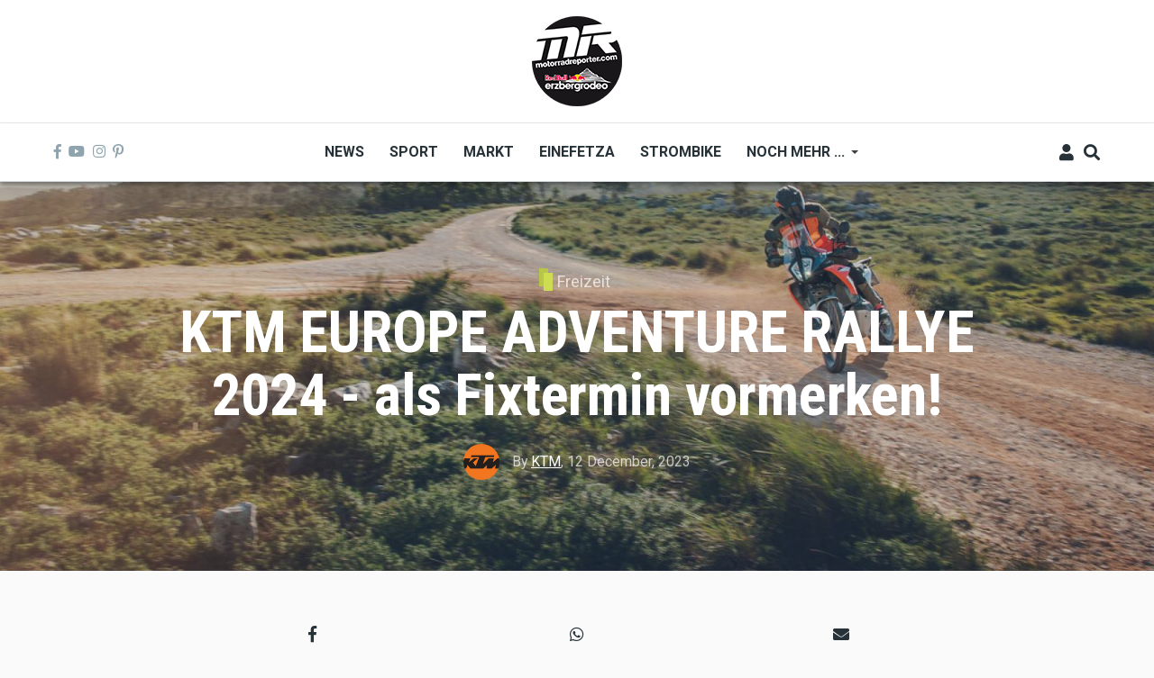

--- FILE ---
content_type: text/html; charset=UTF-8
request_url: https://www.motorradreporter.com/artikel/ktm-europe-adventure-rallye-2024-als-fixtermin-vormerken
body_size: 16131
content:
<!DOCTYPE html>
<html lang="en" dir="ltr" prefix="content: http://purl.org/rss/1.0/modules/content/  dc: http://purl.org/dc/terms/  foaf: http://xmlns.com/foaf/0.1/  og: http://ogp.me/ns#  rdfs: http://www.w3.org/2000/01/rdf-schema#  schema: http://schema.org/  sioc: http://rdfs.org/sioc/ns#  sioct: http://rdfs.org/sioc/types#  skos: http://www.w3.org/2004/02/skos/core#  xsd: http://www.w3.org/2001/XMLSchema# ">
  <head>
    <meta charset="utf-8" />
<script async src="https://www.googletagmanager.com/gtag/js?id=UA-10082244-1"></script>
<script>window.dataLayer = window.dataLayer || [];function gtag(){dataLayer.push(arguments)};gtag("js", new Date());gtag("set", "developer_id.dMDhkMT", true);gtag("config", "UA-10082244-1", {"groups":"default","anonymize_ip":true,"page_placeholder":"PLACEHOLDER_page_path","allow_ad_personalization_signals":false});</script>
<meta name="description" content="Merke dir diesen Termin vor, denn bei dieser Veranstaltung willst du als Biker auf jeden Fall dabei sein." />
<meta name="keywords" content="ktm,european ktm adventure rallye" />
<meta name="robots" content="index, follow" />
<link rel="image_src" href="/sites/default/files/2023-12/Adventure%20Rally%20Portugal%202024.jpg" />
<meta property="og:site_name" content="Motorradreporter" />
<meta property="og:type" content="article" />
<meta property="og:url" content="https://www.motorradreporter.com/artikel/ktm-europe-adventure-rallye-2024-als-fixtermin-vormerken" />
<meta property="og:title" content="KTM EUROPE ADVENTURE RALLYE 2024 - als Fixtermin vormerken!" />
<meta property="og:description" content="Merke dir diesen Termin vor, denn bei dieser Veranstaltung willst du als Biker auf jeden Fall dabei sein." />
<meta property="og:image" content="https://www.motorradreporter.com/sites/default/files/styles/og_image/public/2023-12/Adventure%20Rally%20Portugal%202024.jpg?h=6ffbc7a9&amp;itok=a3U6S6YP" />
<meta name="twitter:card" content="summary_large_image" />
<meta name="twitter:title" content="KTM EUROPE ADVENTURE RALLYE 2024 - als Fixtermin vormerken!" />
<meta name="twitter:description" content="Merke dir diesen Termin vor, denn bei dieser Veranstaltung willst du als Biker auf jeden Fall dabei sein." />
<meta name="twitter:image" content="https://www.motorradreporter.com/sites/default/files/styles/og_image/public/2023-12/Adventure%20Rally%20Portugal%202024.jpg?h=6ffbc7a9&amp;itok=a3U6S6YP" />
<meta name="Generator" content="Drupal 10 (https://www.drupal.org); Commerce 2" />
<meta name="MobileOptimized" content="width" />
<meta name="HandheldFriendly" content="true" />
<meta name="viewport" content="width=device-width, initial-scale=1, shrink-to-fit=no" />
<meta http-equiv="X-UA-Compatible" content="IE=Edge" />
<link rel="icon" href="/sites/default/files/favicon_0.ico" type="image/vnd.microsoft.icon" />
<link rel="canonical" href="https://www.motorradreporter.com/artikel/ktm-europe-adventure-rallye-2024-als-fixtermin-vormerken" />
<link rel="shortlink" href="https://www.motorradreporter.com/node/21385" />

    <title>KTM EUROPE ADVENTURE RALLYE 2024 - als Fixtermin vormerken! | Motorradreporter</title>
    <link rel="stylesheet" media="all" href="/libraries/drupal-superfish/css/superfish.css?t79wsj" />
<link rel="stylesheet" media="all" href="/themes/contrib/stable/css/core/components/progress.module.css?t79wsj" />
<link rel="stylesheet" media="all" href="/themes/contrib/stable/css/core/components/ajax-progress.module.css?t79wsj" />
<link rel="stylesheet" media="all" href="/themes/contrib/stable/css/system/components/align.module.css?t79wsj" />
<link rel="stylesheet" media="all" href="/themes/contrib/stable/css/system/components/fieldgroup.module.css?t79wsj" />
<link rel="stylesheet" media="all" href="/themes/contrib/stable/css/system/components/container-inline.module.css?t79wsj" />
<link rel="stylesheet" media="all" href="/themes/contrib/stable/css/system/components/clearfix.module.css?t79wsj" />
<link rel="stylesheet" media="all" href="/themes/contrib/stable/css/system/components/details.module.css?t79wsj" />
<link rel="stylesheet" media="all" href="/themes/contrib/stable/css/system/components/hidden.module.css?t79wsj" />
<link rel="stylesheet" media="all" href="/themes/contrib/stable/css/system/components/item-list.module.css?t79wsj" />
<link rel="stylesheet" media="all" href="/themes/contrib/stable/css/system/components/js.module.css?t79wsj" />
<link rel="stylesheet" media="all" href="/themes/contrib/stable/css/system/components/nowrap.module.css?t79wsj" />
<link rel="stylesheet" media="all" href="/themes/contrib/stable/css/system/components/position-container.module.css?t79wsj" />
<link rel="stylesheet" media="all" href="/themes/contrib/stable/css/system/components/reset-appearance.module.css?t79wsj" />
<link rel="stylesheet" media="all" href="/themes/contrib/stable/css/system/components/resize.module.css?t79wsj" />
<link rel="stylesheet" media="all" href="/themes/contrib/stable/css/system/components/system-status-counter.css?t79wsj" />
<link rel="stylesheet" media="all" href="/themes/contrib/stable/css/system/components/system-status-report-counters.css?t79wsj" />
<link rel="stylesheet" media="all" href="/themes/contrib/stable/css/system/components/system-status-report-general-info.css?t79wsj" />
<link rel="stylesheet" media="all" href="/themes/contrib/stable/css/system/components/tablesort.module.css?t79wsj" />
<link rel="stylesheet" media="all" href="/themes/contrib/stable/css/filter/filter.caption.css?t79wsj" />
<link rel="stylesheet" media="all" href="/modules/contrib/poll/css/poll.base.css?t79wsj" />
<link rel="stylesheet" media="all" href="/modules/contrib/poll/css/poll.theme.css?t79wsj" />
<link rel="stylesheet" media="all" href="/modules/contrib/video_embed_field/css/video_embed_field.responsive-video.css?t79wsj" />
<link rel="stylesheet" media="all" href="/themes/contrib/stable/css/views/views.module.css?t79wsj" />
<link rel="stylesheet" media="all" href="/modules/contrib/extlink/css/extlink.css?t79wsj" />
<link rel="stylesheet" media="all" href="/modules/contrib/paragraphs/css/paragraphs.unpublished.css?t79wsj" />
<link rel="stylesheet" media="all" href="/modules/custom/themag_layouts/assets/css/section.css?t79wsj" />
<link rel="stylesheet" media="all" href="/modules/custom/themag_layouts/assets/css/onecol-section.css?t79wsj" />
<link rel="stylesheet" media="all" href="/modules/custom/themag_layouts/assets/css/layout-builder.css?t79wsj" />
<link rel="stylesheet" media="all" href="/themes/contrib/stable/css/core/assets/vendor/normalize-css/normalize.css?t79wsj" />
<link rel="stylesheet" media="all" href="/themes/contrib/stable/css/core/normalize-fixes.css?t79wsj" />
<link rel="stylesheet" media="all" href="https://use.fontawesome.com/releases/v5.7.1/css/all.css" />
<link rel="stylesheet" media="all" href="https://use.fontawesome.com/releases/v5.7.1/css/v4-shims.css" />
<link rel="stylesheet" media="all" href="https://fonts.googleapis.com/css?family=Roboto+Condensed:300,400,700|Roboto:300,300i,400,400i,500,500i,700,700i,900&amp;amp;subset=cyrillic,greek" />
<link rel="stylesheet" media="all" href="/themes/contrib/classy/css/components/action-links.css?t79wsj" />
<link rel="stylesheet" media="all" href="/themes/contrib/classy/css/components/collapse-processed.css?t79wsj" />
<link rel="stylesheet" media="all" href="/themes/contrib/classy/css/components/container-inline.css?t79wsj" />
<link rel="stylesheet" media="all" href="/themes/contrib/classy/css/components/form.css?t79wsj" />
<link rel="stylesheet" media="all" href="/themes/contrib/classy/css/components/inline-form.css?t79wsj" />
<link rel="stylesheet" media="all" href="/themes/contrib/classy/css/components/tabledrag.css?t79wsj" />
<link rel="stylesheet" media="all" href="/themes/contrib/classy/css/components/tableselect.css?t79wsj" />
<link rel="stylesheet" media="all" href="/themes/contrib/classy/css/components/tablesort.css?t79wsj" />
<link rel="stylesheet" media="all" href="/themes/contrib/classy/css/components/ui-dialog.css?t79wsj" />
<link rel="stylesheet" media="all" href="/themes/contrib/classy/css/components/progress.css?t79wsj" />
<link rel="stylesheet" media="all" href="/themes/custom/themag/assets/css/themag.css?t79wsj" />
<link rel="stylesheet" media="all" href="/themes/custom/themag_st/assets/css/subtheme.css?t79wsj" />

    

    
  </head>
  <body class="path-node page-node-type-mg-article">
  
          <a href="#main-content" class="visually-hidden focusable skip-link">
      Skip to main content
    </a>

        <div id="top"></div>

    
      <div class="dialog-off-canvas-main-canvas" data-off-canvas-main-canvas>
    <div class="layout-builder-powered-page">
  <div class="header-container header-container--header-b js-page-header">
      
<header class="header header--header-b">

  <div class="header__container-wrapper--header__top">
    <div class="header__container header__container--boxed">
      <div class="header__top d-none d-lg-flex justify-content-center">
          <div class="region region-logo">
    
<div id="block-themag-st-sitebranding-3" class="block block--system block--region-logo block--system-branding-block">
  
      
        <a href="/index.php/" rel="home" class="site-logo">
      <img src="/sites/default/files/thumbnail_MR_RBE_logo%282024%29_100x100.png" alt="Home" />
    </a>
      </div>

  </div>

      </div>
    </div>
  </div>

  <div class="header__container-wrapper--header__main js-sticky-header-element">
    <div class="header__container header__container--boxed">
      <div class="header__main">
        <div class="header__main__left">
          <div class="d-lg-none">
              <div class="region region-logo">
    
<div id="block-themag-st-sitebranding-3" class="block block--system block--region-logo block--system-branding-block">
  
      
        <a href="/index.php/" rel="home" class="site-logo">
      <img src="/sites/default/files/thumbnail_MR_RBE_logo%282024%29_100x100.png" alt="Home" />
    </a>
      </div>

  </div>

          </div>
          <div class="d-none d-lg-block">
            
<div class="header__social-menu">
      <a href="https://www.facebook.com/motorradreporter" target="_blank">
      <i class="fab fa-facebook-f"></i>
          </a>
      <a href="https://www.youtube.com/motorradreporter" target="_blank">
      <i class="fab fa-youtube"></i>
          </a>
      <a href="https://www.instagram.com/motorradreporter/" target="_blank">
      <i class="fab fa-instagram"></i>
          </a>
      <a href="https://www.pinterest.com/" target="_blank">
      <i class="fab fa-pinterest-p"></i>
          </a>
  </div>          </div>
        </div>
        <div class="header__main__middle d-none d-lg-block">
            <div class="region region-header-primary-menu">
    
<div id="block-themag-st-mainnavigation-2" class="block block--superfish block--region-header-primary-menu block--superfish:main">
  
      
      <div class="block__content">
<ul id="superfish-main" class="menu sf-menu sf-main sf-horizontal sf-style-none" role="menu" aria-label="Menu">
  

  
  <li id="main-menu-link-content966ae10c-acae-4fb2-b225-9632c8136252" class="sf-depth-1 sf-no-children sf-first" role="none">
    
          <a href="/" title="Neuigkeiten 2020" class="sf-depth-1" role="menuitem">News</a>
    
    
    
    
      </li>


  
  <li id="main-menu-link-content8bede56c-75a8-4154-b1e4-bddac4624914" class="sf-depth-1 sf-no-children" role="none">
    
          <a href="/sport" title="Sportliche Brisanz" class="sf-depth-1" role="menuitem">Sport</a>
    
    
    
    
      </li>


  
  <li id="main-menu-link-contentb5361f31-8519-4576-ab87-a28f15943955" class="sf-depth-1 sf-no-children" role="none">
    
          <a href="/markt" title="Motorradmarkt" class="sf-depth-1" role="menuitem">Markt</a>
    
    
    
    
      </li>


  
  <li id="main-menu-link-contentca70b166-6824-4ea1-bd9a-413086362826" class="sf-depth-1 sf-no-children" role="none">
    
          <a href="/einefetza" title="25 Jahre einefetzen" class="sf-depth-1" role="menuitem">Einefetza</a>
    
    
    
    
      </li>


  
  <li id="main-menu-link-content63480a36-7589-4901-a261-cbf6f7cb78af" class="sf-depth-1 sf-no-children" role="none">
    
          <a href="/strombike" title="Klimafreundlich ?" class="sf-depth-1" role="menuitem">Strombike</a>
    
    
    
    
      </li>


            
  <li id="main-menu-link-content609a3e8f-55ee-45ef-9f85-90952e12163c" class="sf-depth-1 menuparent" role="none">
    
          <a href="/" class="sf-depth-1 menuparent" role="menuitem" aria-haspopup="true" aria-expanded="false">Noch mehr ...</a>
    
    
    
              <ul role="menu">
      
      

  
  <li id="main-menu-link-content2bf841b0-1ed2-4caf-a6d4-385cf088c323" class="sf-depth-2 sf-no-children sf-first" role="none">
    
          <a href="/fotoreport" class="sf-depth-2" role="menuitem">Fotoreport</a>
    
    
    
    
      </li>


  
  <li id="main-menu-link-content0ba58b85-17a0-4516-b42e-c3ad29f4447b" class="sf-depth-2 sf-no-children" role="none">
    
          <a href="/szene" class="sf-depth-2" role="menuitem">Szene</a>
    
    
    
    
      </li>


  
  <li id="main-menu-link-contentb944a6c8-e15b-4b8a-b24a-6d4d342c1e34" class="sf-depth-2 sf-no-children" role="none">
    
          <a href="/redbullerzbergrodeo" title="Red Bull Erzbergrodeo" class="sf-depth-2" role="menuitem">Red Bull Erzbergrodeo</a>
    
    
    
    
      </li>


  
  <li id="main-menu-link-content6a4e98e1-5158-4842-ba76-f560dcac7e47" class="sf-depth-2 sf-no-children" role="none">
    
          <a href="/safebike" class="sf-depth-2" role="menuitem">Safebike</a>
    
    
    
    
      </li>


  
  <li id="main-menu-link-content8ace3bae-bcd4-4076-a520-adae39093f2d" class="sf-depth-2 sf-no-children" role="none">
    
          <a href="/freizeit" class="sf-depth-2" role="menuitem">Freizeit</a>
    
    
    
    
      </li>


  
  <li id="main-menu-link-content961c9d74-6192-49de-b8ba-711693477f71" class="sf-depth-2 sf-no-children sf-last" role="none">
    
          <a href="/auto" title="4x4" class="sf-depth-2" role="menuitem">Auto</a>
    
    
    
    
      </li>



              </ul>
      
    
    
      </li>


</ul>
</div>
  </div>

  </div>

        </div>
        <div class="header__main_right">
          
<div class="header__user-nav">
  <div class="d-flex">
          <div class="header__toggleable-account-menu">
  <button class="header__toggleable-button js-toggle-account-menu">
    <i class="fas fa-user"></i>
  </button>
  
              <ul class="menu">
                    <li class="menu-item">
        <a href="/user/login" data-drupal-link-system-path="user/login">Log in</a>
              </li>
        </ul>
  


</div>    
          <button class="header__toggleable-button js-toggle-search">
        <i class="fas fa-search"></i>
      </button>
    
      </div>

  <button class="header__toggleable-button toggle-offcanvas-sidebar js-toggle-offcanvas-sidebar">
    <i class="fas fa-bars"></i>
  </button>
</div>
        </div>
      </div>
    </div>
      

  <div class="region region-search">
    <div class="container">
      <div class="row">
        <div class="col-12">

<div class="search-block-form block block--search block--region-search block--search-form-block block-search" data-drupal-selector="search-block-form" id="block-themag-st-searchform-4" role="search">
  
    
      <div class="block-content"><form action="/index.php/search/node" method="get" id="search-block-form" accept-charset="UTF-8">
  <div class="js-form-item form-item js-form-type-search form-type-search js-form-item-keys form-item-keys form-no-label">
      <label for="edit-keys" class="visually-hidden">Search</label>
        <input title="Enter the terms you wish to search for." placeholder="Suchbegriff eingeben" data-drupal-selector="edit-keys" type="search" id="edit-keys" name="keys" value="" size="15" maxlength="128" class="form-search" />

        </div>
<div data-drupal-selector="edit-actions" class="form-actions js-form-wrapper form-wrapper" id="edit-actions"><input data-drupal-selector="edit-submit" type="submit" id="edit-submit" value="Suchen" class="button js-form-submit form-submit" />
</div>

</form>
</div>
  </div>
</div>
      </div>
    </div>
  </div>


    </div>

</header>
  </div>
    

  <div class="region region--offcanvas-sidebar">
    <div id="offcanvas-sidebar" class="sidr" style="display: none;">
      <nav role="navigation" aria-labelledby="block-themag-st-mainnavigation-3-menu" id="block-themag-st-mainnavigation-3" class="block block--system block--region-offcanvas-sidebar block--system-menu-block:main block-menu navigation menu--main">
            
  <h2 class="block__title visually-hidden" id="block-themag-st-mainnavigation-3-menu">Main navigation</h2>
  

        
              <ul class="menu">
                    <li class="menu-item">
        <a href="/index.php/" title="Neuigkeiten 2020" data-drupal-link-system-path="&lt;front&gt;">News</a>
              </li>
                <li class="menu-item">
        <a href="/index.php/sport" title="Sportliche Brisanz" data-drupal-link-system-path="taxonomy/term/3">Sport</a>
              </li>
                <li class="menu-item">
        <a href="/index.php/markt" title="Motorradmarkt" data-drupal-link-system-path="taxonomy/term/5">Markt</a>
              </li>
                <li class="menu-item">
        <a href="/index.php/einefetza" title="25 Jahre einefetzen" data-drupal-link-system-path="taxonomy/term/7">Einefetza</a>
              </li>
                <li class="menu-item">
        <a href="/index.php/strombike" title="Klimafreundlich ?" data-drupal-link-system-path="taxonomy/term/24">Strombike</a>
              </li>
                <li class="menu-item menu-item--expanded">
        <a href="/index.php/" data-drupal-link-system-path="&lt;front&gt;">Noch mehr ...</a>
                                <ul class="menu">
                    <li class="menu-item">
        <a href="/index.php/fotoreport">Fotoreport</a>
              </li>
                <li class="menu-item">
        <a href="/index.php/szene">Szene</a>
              </li>
                <li class="menu-item">
        <a href="/index.php/redbullerzbergrodeo" title="Red Bull Erzbergrodeo">Red Bull Erzbergrodeo</a>
              </li>
                <li class="menu-item">
        <a href="/index.php/safebike">Safebike</a>
              </li>
                <li class="menu-item">
        <a href="/index.php/freizeit">Freizeit</a>
              </li>
                <li class="menu-item">
        <a href="/index.php/auto" title="4x4">Auto</a>
              </li>
        </ul>
  
              </li>
        </ul>
  


  </nav>

    </div>
  </div>
  <div class="offcanvas-sidebar-overlay"></div>


    
      <div class="region region-content">
    <div data-drupal-messages-fallback class="hidden"></div>
<div id="block-themag-st-content" class="block block--system block--region-content block--system-main-block">
  
      
      <div class="block__content">

  <div  class="themag-layout themag-layout--onecol-section themag-layout--onecol-section--12 themag-layout--my-default">
    <div  class="container-full">
      <div  class="row no-gutters">
                  <div  class="themag-layout__region themag-layout__region--first">
            <div>
<div class="views-element-container block block--views block--views-block:mg-article-headers-block-2">
  
      
      <div class="block__content"><div><div class="view view-mg-article-headers view-id-mg_article_headers view-display-id-block_2 js-view-dom-id-d0fca5f1a65eb7776a0a78cd447b2e23752b59b9e08f0a9beafd4b9323eb76d2">
  
    
      
      <div class="view-content">
          <div class="views-row"><header class="article-header article-header--layout-2" data-parallax="scroll" data-image-src="/sites/default/files/styles/large_wide_image/public/2023-12/Adventure%20Rally%20Portugal%202024.jpg?h=6ffbc7a9&amp;itok=_Y4tM_jb" data-height="60vh">
  <div class="article-header__content">

    <div class="article-header__channel">
      <div class="channel channel--white">
        <div class="channel__icon" data-background data-color="rgb(205,220,80)"></div>
        <div class="channel__label"><a href="/freizeit" hreflang="en">Freizeit</a></div>
      </div>
    </div>

    <div class="article-header__title">
      <h1 class="article-title article-title--large article-title--white">KTM EUROPE ADVENTURE RALLYE 2024 - als Fixtermin vormerken!</h1>
    </div>

    <div class="article-header__meta">
      <div class="byline byline--white">
        <div class="byline__author-picture">
            <a href="/user/11307" hreflang="en"><img loading="lazy" src="/sites/default/files/styles/mg_user_profile_picture_thumbnail/public/pictures/2018-05/Ktm-logo.jpg?h=a955cd85&amp;itok=cckM4QtU" width="300" height="300" alt="" typeof="Image" class="img-fluid" />

</a>

        </div>
        <div>
          By <span class="byline__author-name"><a title="View user profile." href="/user/11307" lang="" about="/user/11307" typeof="Person" property="schema:name" datatype="" class="username">KTM</a></span>, <span class="byline__created-date"><time datetime="2023-12-12T16:50:57+01:00" class="datetime">12 December, 2023</time>
</span>
        </div>
      </div>
    </div>

  </div>
</header>
</div>

    </div>
  
          </div>
</div>
</div>
  </div>
</div>
          </div>
              </div>
    </div>
  </div>


  <div  class="themag-layout themag-layout--onecol-section themag-layout--onecol-section--9 themag-layout--my-default">
    <div  class="container">
      <div  class="row">
                  <div  class="themag-layout__region themag-layout__region--first">
            <div>
<div class="block block--shariff block--shariff-block">
  
      
      <div class="block__content"><div class="shariff"   data-services="[&quot;facebook&quot;,&quot;whatsapp&quot;,&quot;mail&quot;]" data-theme="grey" data-css="min" data-orientation="horizontal" data-mail-url="mailto:" data-button-style="icon" data-lang="en">
    
        
</div>
</div>
  </div>

<div class="block block--layout-builder block--field-block:node:mg-article:field-mg-paragraph">
  
      
      <div class="block__content">
      <div class="field field--name-field-mg-paragraph field--type-entity-reference-revisions field--label-hidden field__items">
              <div class="field__item">  <div class="paragraph paragraph--type--mg-parag-text-html paragraph--view-mode--default">
          
            <div class="clearfix text-formatted field field--name-field-mg-body field--type-text-long field--label-hidden field__item"><h2>Merke dir diesen Termin vor, denn bei dieser Veranstaltung willst du als Biker auf jeden Fall dabei sein.</h2>

<p></p><figure role="group" class="caption caption-img align-center">
<img alt="ktm" data-entity-type data-entity-uuid src="/sites/default/files/Daniele%20Alessandro/Adventure%20Rally%20Portugal%202024.jpg">
<figcaption>Adventure Rally Portugal 2024</figcaption>
</figure>


<p class="lead">Die KTM EUROPE ADVENTURE RALLYE 2024 wird vom 7. bis 10. Oktober an der Algarve in Portugal stattfinden, wo orangefarbene Abenteurer mit einer exklusiven Gruppe gleichgesinnter KTM-Fahrer die Reise des Jahres antreten werden.<br>
<br>
Aufgrund der extrem hohen Nachfrage von KTM ADVENTURE-Enthusiasten wird es im nächsten Jahr eine Aufstockung auf 250 Startplätze bei der KTM EUROPE ADVENTURE RALLY geben, die bereits zum siebten Mal in Europa stattfindet und fester Bestandteil des weltweiten KTM ADVENTURE RALLY-Kalenders 2024 ist.<br>
&nbsp;</p>
</div>
      
      </div>
</div>
              <div class="field__item">  <div class="paragraph paragraph--type--mg-parag-embedded-video paragraph--view-mode--default">
          
            <div class="field field--name-field-mg-video-embed field--type-video-embed-field field--label-hidden field__item"><div class="video-embed-field-provider-youtube video-embed-field-responsive-video"><iframe width="854" height="480" frameborder="0" allowfullscreen="allowfullscreen" referrerpolicy="strict-origin-when-cross-origin" src="https://www.youtube.com/embed/2hesUCYlixs?autoplay=1&amp;start=0&amp;rel=0&amp;mute=1"></iframe>
</div>
</div>
      
      </div>
</div>
              <div class="field__item">  <div class="paragraph paragraph--type--mg-parag-text-html paragraph--view-mode--default">
          
            <div class="clearfix text-formatted field field--name-field-mg-body field--type-text-long field--label-hidden field__item"><p>Nach der Ankunft zum Tech-Check und der Registrierung werden die Teilnehmer in den nächsten drei Tagen verschiedene Strecken erkunden, die sowohl für Anfänger als auch für erfahrene Radfahrer geeignet sind. Mit einer Mischung aus leichteren Strecken sowie mittelschweren und schweren Abschnitten für die extremeren Erfahrungen haben Sie auf einer Strecke von insgesamt rund 800 km die Wahl.  </p>

<p>In der malerischen Stadt Lagos gelegen, werden die Fahrer während der KTM EUROPE ADVENTURE RALLY 2024 die außergewöhnliche Küstenlandschaft mit ihren Stränden, sanften Hügeln, dichten Wäldern und bezaubernden Kleinstädten genießen können, in einem Gebiet, das sehr abgelegen ist, um den inneren Entdecker herauszufordern - entweder mit geführten Gruppen oder im "Rallye-Stil" mit GPS-Anweisungen.  </p>

<p>Die KTM Botschafter Chris Birch, Johnny Aubert und Giovanni Sala werden vor Ort sein und mit Rat und Tat zur Seite stehen, um das Beste aus den vier Tagen vor Ort zu machen. Fachkundige Unterstützung gibt es auch von der KTM Technik-Crew, die von den Verantwortlichen für die Entwicklung dieser Motorräder in der Forschung und Entwicklung über unsere Experten im Produktmanagement bis hin zu unseren Kundendienstmitarbeitern reicht, um sicherzustellen, dass sich die Orange Bleeders ungestört auf das aufregende Abenteuer konzentrieren können. </p>

<p><br>
Und auch die Kameradschaft abseits des Motorrads ist wichtig, denn die gehobenen Vier-Sterne-Unterkünfte sorgen für die wohlverdiente Erholung, um die nächsten Tage durchzustehen, ergänzt durch Abendessen, Musik und Unterhaltung, die die Kunst des Geschichtenerzählens in der Nacht anheizen. Außerdem gibt es Workshops zum Thema Reiten und Bike-Setup von Experten, die allen helfen werden, den nächsten Schritt in ihrem Abenteuer zu machen. KTM setzt auf Inklusion und ermutigt alle KTM ADVENTURE Modelle und Könnerstufen, gemeinsam in einer adrenalingeladenen Umgebung zu fahren, die für immer in Erinnerung bleiben wird.</p>

<p>Die KTM EUROPE ADVENTURE RALLY ist eine von sieben begehrten weltweiten Rallyes im Kalender 2024, begleitet von den spektakulären KTM ADVENTURE RALLY-Events 2024 in Australien, China, Neuseeland, Südafrika, den USA und im neuen Jahr erstmals auch in Südamerika.</p>

<p>Die Buchungen für die KTM EUROPE ADVENTURE RALLY 2024 in Lagos, Portugal, werden ab dem 30. Januar 2024 um 13:00 Uhr MEZ freigeschaltet, und du kannst dir deinen Platz sichern - wenn du schnell genug bist! Über das offizielle Online-Portal.</p>

<p><u>Das Wichtigste zur KTM EUROPE ADVENTURE RALLY 2024:</u></p>

<ul>
	<li>Geplant für den 7. bis 10. Oktober in Lagos, Portugal</li>
	<li>Limitiert auf 250 Plätze, buchbar ab 30. Januar 2024 ab 13:00 Uhr MEZ (solange der Vorrat reicht)</li>
	<li>Vier-Sterne-Unterkunft mit hohem Standard</li>
	<li>Von KTM-Mitarbeitern und -Botschaftern fachkundig ausgewählte Strecken mit täglichen Sonderprüfungen</li>
	<li>Teilnahme der KTM-Stars Chris Birch, Johnny Aubert und Giovanni Sala</li>
</ul>

<p><br>
Und wenn du noch mehr Inspiration suchst, um mit KTM in Abenteuerstimmung zu kommen, dann schau dir den Film von der Ausgabe 2022 in Frankreich an, indem du <a href="https://www.youtube.com/watch?v=pPtzbRT06qA">HIER</a> klickst.</p>
</div>
      
      </div>
</div>
          </div>
  </div>
  </div>

<div class="block block--layout-builder block--field-block:node:mg-article:field-mg-tags">
  
      
      <div class="block__content">
  <div class="field field--name-field-mg-tags field--type-entity-reference field--label-inline clearfix">
    <div class="field__label">Tags</div>
          <div class="field__items">
              <div class="field__item"><a href="/tag/ktm" hreflang="en">ktm</a></div>
          <div class="field__item"><a href="/tag/european-ktm-adventure-rallye" hreflang="en">european ktm adventure rallye</a></div>
              </div>
      </div>
</div>
  </div>
</div>
          </div>
              </div>
    </div>
  </div>


  <div  class="themag-layout themag-layout--onecol-section themag-layout--onecol-section--12 themag-layout--my-default">
    <div  class="container">
      <div  class="row">
                  <div  class="themag-layout__region themag-layout__region--first">
            <div>
<div class="views-element-container block block--views block--views-block:mg-related-content-by-term-block-1">
  
          <h2 class="block__title">
         <span class="title-text">More Freizeit</span>
      </h2>
      
      <div class="block__content"><div><div class="view view-mg-related-content-by-term view-id-mg_related_content_by_term view-display-id-block_1 js-view-dom-id-1923e0af965a415526a40433b861a2fb25080660335cdcf22a5da2259794936c">
  
    
      
      <div class="view-content">
      <div data-drupal-views-infinite-scroll-content-wrapper class="views-infinite-scroll-content-wrapper clearfix"><div class="list grid-md--2-columns grid-lg--3-columns">
  
  <ul>

          <li>
<article data-history-node-id="23394" about="/index.php/artikel/enduro-osttirol-prasentiert-erzbergcamp-part-xiii" class="teaser--item teaser--small-item teaser">

                <div class="teaser__media">
        <div class="position-relative">
                                    <div class="teaser__media-icons">
                <i class="fas fa-camera"></i>
              </div>
                                            <div class="image teaser__image">
              <a href="/index.php/artikel/enduro-osttirol-prasentiert-erzbergcamp-part-xiii">
                
            <div class="field field--name-field-mg-image field--type-image field--label-hidden field__item">    <picture>
                  <source srcset="/sites/default/files/styles/small_teaser_item/public/2025-12/0c2edb0a-881a-4600-a59f-935c83066a13.jpg?h=4521fff0&amp;itok=F1yYmzhr 1x" media="all and (min-width: 768px)" type="image/jpeg" width="170" height="170"/>
              <source srcset="/sites/default/files/styles/small_teaser_item_mobile/public/2025-12/0c2edb0a-881a-4600-a59f-935c83066a13.jpg?h=4521fff0&amp;itok=YlRgM_8i 1x" type="image/jpeg" width="120" height="120"/>
                  <img loading="eager" width="170" height="170" src="/sites/default/files/styles/small_teaser_item/public/2025-12/0c2edb0a-881a-4600-a59f-935c83066a13.jpg?h=4521fff0&amp;itok=F1yYmzhr" alt="Für 2026 steht der Termin fest: Am Wochenende des 4. und 5. Juli lädt Enduro Osttirol powered by Erzberggäng erneut zum inzwischen legendären Treffen am steirischen IRON GIANT ein." title="Für 2026 steht der Termin fest: Am Wochenende des 4. und 5. Juli lädt Enduro Osttirol powered by Erzberggäng erneut zum inzwischen legendären Treffen am steirischen IRON GIANT ein." typeof="foaf:Image" class="img-fluid" />

  </picture>

</div>
      
              </a>
            </div>
                  </div>
      </div>
      
      <div class="teaser__content">
                                        <header>
                                          <div class="channel teaser__channel">
                  



          

                    <div class="field field--name-field-mg-category field--type-entity-reference field--label-hidden field__item">
          <i style="background-color: #CDDC50;
              opacity: 1">
          </i>
          <a href="/index.php/freizeit" hreflang="en">Freizeit</a>
        </div>
            

                </div>
                                                    
              <h2 class="teaser__headline">
                <a href="/index.php/artikel/enduro-osttirol-prasentiert-erzbergcamp-part-xiii"><span class="field field--name-title field--type-string field--label-hidden">Enduro Osttirol präsentiert ERZBERGCAMP Part XIII</span>
</a>
              </h2>
              
                      </header>
        
                                                            <footer class="teaser__authored">
                                                      <span class="date">Dec 30 2025 - 2:03pm</span>
                                  
                                                      <span>,</span> <span class="author">by <span class="field field--name-uid field--type-entity-reference field--label-hidden"><a title="View user profile." href="/index.php/mrpresse" lang="" about="/index.php/mrpresse" typeof="schema:Person" property="schema:name" datatype="" class="username">MR Presse</a></span>
</span>
                                                </footer>
                              
                                          
                  
                  </div>
  </article>
</li>
          <li>
<article data-history-node-id="23388" about="/index.php/artikel/neujahrsenduro-hsv-burg-kreuzenstein" class="teaser--item teaser--small-item teaser">

                <div class="teaser__media">
        <div class="position-relative">
                                    <div class="teaser__media-icons">
                <i class="fas fa-camera"></i>
              </div>
                                            <div class="image teaser__image">
              <a href="/index.php/artikel/neujahrsenduro-hsv-burg-kreuzenstein">
                
            <div class="field field--name-field-mg-image field--type-image field--label-hidden field__item">    <picture>
                  <source srcset="/sites/default/files/styles/small_teaser_item/public/2025-12/generated-image.png?h=bf61b337&amp;itok=IYGhv-37 1x" media="all and (min-width: 768px)" type="image/png" width="170" height="170"/>
              <source srcset="/sites/default/files/styles/small_teaser_item_mobile/public/2025-12/generated-image.png?h=bf61b337&amp;itok=Bewt133- 1x" type="image/png" width="120" height="120"/>
                  <img loading="eager" width="170" height="170" src="/sites/default/files/styles/small_teaser_item/public/2025-12/generated-image.png?h=bf61b337&amp;itok=IYGhv-37" alt="Das legendäre Silvester-Enduro des Entouroshops findet wie üblich am 31. 12. ab 11:00 am Trainingsgelände des HSV Burg Kreuzenstein statt - Gästefahrer sind willkommen!" title="Das legendäre Silvester-Enduro des Entouroshops findet wie üblich am 31. 12. ab 11:00 am Trainingsgelände des HSV Burg Kreuzenstein statt - Gästefahrer sind willkommen!" typeof="foaf:Image" class="img-fluid" />

  </picture>

</div>
      
              </a>
            </div>
                  </div>
      </div>
      
      <div class="teaser__content">
                                        <header>
                                          <div class="channel teaser__channel">
                  



          

                    <div class="field field--name-field-mg-category field--type-entity-reference field--label-hidden field__item">
          <i style="background-color: #CDDC50;
              opacity: 1">
          </i>
          <a href="/index.php/freizeit" hreflang="en">Freizeit</a>
        </div>
            

                </div>
                                                    
              <h2 class="teaser__headline">
                <a href="/index.php/artikel/neujahrsenduro-hsv-burg-kreuzenstein"><span class="field field--name-title field--type-string field--label-hidden">Neujahrsenduro HSV Burg Kreuzenstein</span>
</a>
              </h2>
              
                      </header>
        
                                                            <footer class="teaser__authored">
                                                      <span class="date">Dec 28 2025 - 9:02am</span>
                                  
                                                      <span>,</span> <span class="author">by <span class="field field--name-uid field--type-entity-reference field--label-hidden"><a title="View user profile." href="/index.php/da" lang="" about="/index.php/da" typeof="schema:Person" property="schema:name" datatype="" class="username">Daniele Alessandro</a></span>
</span>
                                                </footer>
                              
                                          
                  
                  </div>
  </article>
</li>
          <li>
<article data-history-node-id="23389" about="/index.php/artikel/tet-slowenien-2025" class="teaser--item teaser--small-item teaser">

                <div class="teaser__media">
        <div class="position-relative">
                                    <div class="teaser__media-icons">
                <i class="fas fa-camera"></i>
              </div>
                                            <div class="image teaser__image">
              <a href="/index.php/artikel/tet-slowenien-2025">
                
            <div class="field field--name-field-mg-image field--type-image field--label-hidden field__item">    <picture>
                  <source srcset="/sites/default/files/styles/small_teaser_item/public/2025-12/IMG_9827%20Kopie.jpg?h=2f83cd36&amp;itok=FD80W9jT 1x" media="all and (min-width: 768px)" type="image/jpeg" width="170" height="170"/>
              <source srcset="/sites/default/files/styles/small_teaser_item_mobile/public/2025-12/IMG_9827%20Kopie.jpg?h=2f83cd36&amp;itok=R2VtiuLI 1x" type="image/jpeg" width="120" height="120"/>
                  <img loading="eager" width="170" height="170" src="/sites/default/files/styles/small_teaser_item/public/2025-12/IMG_9827%20Kopie.jpg?h=2f83cd36&amp;itok=FD80W9jT" alt="" typeof="foaf:Image" class="img-fluid" />

  </picture>

</div>
      
              </a>
            </div>
                  </div>
      </div>
      
      <div class="teaser__content">
                                        <header>
                                          <div class="channel teaser__channel">
                  



          

                    <div class="field field--name-field-mg-category field--type-entity-reference field--label-hidden field__item">
          <i style="background-color: #CDDC50;
              opacity: 1">
          </i>
          <a href="/index.php/freizeit" hreflang="en">Freizeit</a>
        </div>
            

                </div>
                                                    
              <h2 class="teaser__headline">
                <a href="/index.php/artikel/tet-slowenien-2025"><span class="field field--name-title field--type-string field--label-hidden">TET Slowenien 2025</span>
</a>
              </h2>
              
                      </header>
        
                                                            <footer class="teaser__authored">
                                                      <span class="date">Dec 27 2025 - 7:03pm</span>
                                  
                                                      <span>,</span> <span class="author">by <span class="field field--name-uid field--type-entity-reference field--label-hidden"><a title="View user profile." href="/index.php/cimplemoritz" lang="" about="/index.php/cimplemoritz" typeof="schema:Person" property="schema:name" datatype="" class="username">Cimple Moritz</a></span>
</span>
                                                </footer>
                              
                                          
                  
                  </div>
  </article>
</li>
          <li>
<article data-history-node-id="23367" about="/index.php/artikel/ktm-motohall-motorsporthelden-zum-anfassen" class="teaser--item teaser--small-item teaser">

                <div class="teaser__media">
        <div class="position-relative">
                                    <div class="teaser__media-icons">
                <i class="fas fa-camera"></i>
              </div>
                                            <div class="image teaser__image">
              <a href="/index.php/artikel/ktm-motohall-motorsporthelden-zum-anfassen">
                
            <div class="field field--name-field-mg-image field--type-image field--label-hidden field__item">    <picture>
                  <source srcset="/sites/default/files/styles/small_teaser_item/public/2025-12/Heroes%20Ebene%20KTM%20Motohall.jpg?h=51d1a7e2&amp;itok=XVeO0XqN 1x" media="all and (min-width: 768px)" type="image/jpeg" width="170" height="170"/>
              <source srcset="/sites/default/files/styles/small_teaser_item_mobile/public/2025-12/Heroes%20Ebene%20KTM%20Motohall.jpg?h=51d1a7e2&amp;itok=KMaDxNr3 1x" type="image/jpeg" width="120" height="120"/>
                  <img loading="eager" width="170" height="170" src="/sites/default/files/styles/small_teaser_item/public/2025-12/Heroes%20Ebene%20KTM%20Motohall.jpg?h=51d1a7e2&amp;itok=XVeO0XqN" alt="Zum Jahresbeginn 2026 wird die KTM Motohall wieder zur Bühne der internationalen KTM Racing Heroes. Hier treffen Fans auf ihre Helden, erleben exklusive Momente und tauchen ein in die Welt des Motorsports. Motorsportler, die man sonst nur im Fernsehen erlebt, geben sich die Klinke in die Hand – und als Besucher ist man mittendrin." title="Zum Jahresbeginn 2026 wird die KTM Motohall wieder zur Bühne der internationalen KTM Racing Heroes. " typeof="foaf:Image" class="img-fluid" />

  </picture>

</div>
      
              </a>
            </div>
                  </div>
      </div>
      
      <div class="teaser__content">
                                        <header>
                                          <div class="channel teaser__channel">
                  



          

                    <div class="field field--name-field-mg-category field--type-entity-reference field--label-hidden field__item">
          <i style="background-color: #CDDC50;
              opacity: 1">
          </i>
          <a href="/index.php/freizeit" hreflang="en">Freizeit</a>
        </div>
            

                </div>
                                                    
              <h2 class="teaser__headline">
                <a href="/index.php/artikel/ktm-motohall-motorsporthelden-zum-anfassen"><span class="field field--name-title field--type-string field--label-hidden">KTM Motohall - Motorsporthelden zum Anfassen</span>
</a>
              </h2>
              
                      </header>
        
                                                            <footer class="teaser__authored">
                                                      <span class="date">Dec 13 2025 - 1:56pm</span>
                                  
                                                      <span>,</span> <span class="author">by <span class="field field--name-uid field--type-entity-reference field--label-hidden"><a title="View user profile." href="/index.php/user/11307" lang="" about="/index.php/user/11307" typeof="schema:Person" property="schema:name" datatype="" class="username">KTM</a></span>
</span>
                                                </footer>
                              
                                          
                  
                  </div>
  </article>
</li>
          <li>
<article data-history-node-id="23358" about="/index.php/artikel/monterra-raid-2026" class="teaser--item teaser--small-item teaser">

                <div class="teaser__media">
        <div class="position-relative">
                                    <div class="teaser__media-icons">
                <i class="fas fa-camera"></i>
              </div>
                                            <div class="image teaser__image">
              <a href="/index.php/artikel/monterra-raid-2026">
                
            <div class="field field--name-field-mg-image field--type-image field--label-hidden field__item">    <picture>
                  <source srcset="/sites/default/files/styles/small_teaser_item/public/2025-12/Monterra-Web-1249-1024x683.jpg?h=199d8c1f&amp;itok=aCfxs7-m 1x" media="all and (min-width: 768px)" type="image/jpeg" width="170" height="170"/>
              <source srcset="/sites/default/files/styles/small_teaser_item_mobile/public/2025-12/Monterra-Web-1249-1024x683.jpg?h=199d8c1f&amp;itok=LICL_h7F 1x" type="image/jpeg" width="120" height="120"/>
                  <img loading="eager" width="170" height="170" src="/sites/default/files/styles/small_teaser_item/public/2025-12/Monterra-Web-1249-1024x683.jpg?h=199d8c1f&amp;itok=aCfxs7-m" alt="" typeof="foaf:Image" class="img-fluid" />

  </picture>

</div>
      
              </a>
            </div>
                  </div>
      </div>
      
      <div class="teaser__content">
                                        <header>
                                          <div class="channel teaser__channel">
                  



          

                    <div class="field field--name-field-mg-category field--type-entity-reference field--label-hidden field__item">
          <i style="background-color: #CDDC50;
              opacity: 1">
          </i>
          <a href="/index.php/freizeit" hreflang="en">Freizeit</a>
        </div>
            

                </div>
                                                    
              <h2 class="teaser__headline">
                <a href="/index.php/artikel/monterra-raid-2026"><span class="field field--name-title field--type-string field--label-hidden">MONTERRA RAID 2026</span>
</a>
              </h2>
              
                      </header>
        
                                                            <footer class="teaser__authored">
                                                      <span class="date">Dec 08 2025 - 2:33pm</span>
                                  
                                                      <span>,</span> <span class="author">by <span class="field field--name-uid field--type-entity-reference field--label-hidden"><a title="View user profile." href="/index.php/mr" lang="" about="/index.php/mr" typeof="schema:Person" property="schema:name" datatype="" class="username">Motorradreporter</a></span>
</span>
                                                </footer>
                              
                                          
                  
                  </div>
  </article>
</li>
          <li>
<article data-history-node-id="23350" about="/index.php/artikel/ktm-europe-adventure-rally-2026" class="teaser--item teaser--small-item teaser">

                <div class="teaser__media">
        <div class="position-relative">
                                    <div class="teaser__media-icons">
                <i class="fas fa-camera"></i>
              </div>
                                            <div class="image teaser__image">
              <a href="/index.php/artikel/ktm-europe-adventure-rally-2026">
                
            <div class="field field--name-field-mg-image field--type-image field--label-hidden field__item">    <picture>
                  <source srcset="/sites/default/files/styles/small_teaser_item/public/2025-12/2026%20KTM%20EUROPE%20ADVENTURE%20RALLY%20ITALY%20%281%29.jpg?h=c8979c99&amp;itok=16NSv0c8 1x" media="all and (min-width: 768px)" type="image/jpeg" width="170" height="170"/>
              <source srcset="/sites/default/files/styles/small_teaser_item_mobile/public/2025-12/2026%20KTM%20EUROPE%20ADVENTURE%20RALLY%20ITALY%20%281%29.jpg?h=c8979c99&amp;itok=MiuPhlO4 1x" type="image/jpeg" width="120" height="120"/>
                  <img loading="eager" width="170" height="170" src="/sites/default/files/styles/small_teaser_item/public/2025-12/2026%20KTM%20EUROPE%20ADVENTURE%20RALLY%20ITALY%20%281%29.jpg?h=c8979c99&amp;itok=16NSv0c8" alt="Die Termine und die Location der KTM EUROPE ADVENTURE RALLY 2026 stehen fest. Eines der unvergesslichsten Adventure-Erlebnisse für KTM-Fahrer findet vom 7. bis 11. September 2026 statt und führt durch die magische Landschaft Umbriens." title="Die Termine und die Location der KTM EUROPE ADVENTURE RALLY 2026 stehen fest. Eines der unvergesslichsten Adventure-Erlebnisse für KTM-Fahrer findet vom 7. bis 11. September 2026 statt und führt durch die magische Landschaft Umbriens." typeof="foaf:Image" class="img-fluid" />

  </picture>

</div>
      
              </a>
            </div>
                  </div>
      </div>
      
      <div class="teaser__content">
                                        <header>
                                          <div class="channel teaser__channel">
                  



          

                    <div class="field field--name-field-mg-category field--type-entity-reference field--label-hidden field__item">
          <i style="background-color: #CDDC50;
              opacity: 1">
          </i>
          <a href="/index.php/freizeit" hreflang="en">Freizeit</a>
        </div>
            

                </div>
                                                    
              <h2 class="teaser__headline">
                <a href="/index.php/artikel/ktm-europe-adventure-rally-2026"><span class="field field--name-title field--type-string field--label-hidden">KTM EUROPE ADVENTURE RALLY 2026 </span>
</a>
              </h2>
              
                      </header>
        
                                                            <footer class="teaser__authored">
                                                      <span class="date">Dec 04 2025 - 5:38pm</span>
                                  
                                                      <span>,</span> <span class="author">by <span class="field field--name-uid field--type-entity-reference field--label-hidden"><a title="View user profile." href="/index.php/user/11307" lang="" about="/index.php/user/11307" typeof="schema:Person" property="schema:name" datatype="" class="username">KTM</a></span>
</span>
                                                </footer>
                              
                                          
                  
                  </div>
  </article>
</li>
          <li>
<article data-history-node-id="23341" about="/index.php/artikel/terra-x-dream-termine-2026" class="teaser--item teaser--small-item teaser">

                <div class="teaser__media">
        <div class="position-relative">
                                <div class="image teaser__image">
              <a href="/index.php/artikel/terra-x-dream-termine-2026">
                
            <div class="field field--name-field-mg-image field--type-image field--label-hidden field__item">    <picture>
                  <source srcset="/sites/default/files/styles/small_teaser_item/public/2025-12/TerraXdream.jpg?h=73543ce9&amp;itok=M1wqQxOe 1x" media="all and (min-width: 768px)" type="image/jpeg" width="170" height="170"/>
              <source srcset="/sites/default/files/styles/small_teaser_item_mobile/public/2025-12/TerraXdream.jpg?h=73543ce9&amp;itok=mR165TAm 1x" type="image/jpeg" width="120" height="120"/>
                  <img loading="eager" width="170" height="170" src="/sites/default/files/styles/small_teaser_item/public/2025-12/TerraXdream.jpg?h=73543ce9&amp;itok=M1wqQxOe" alt="Vom kompletten Einsteiger bis zum Hard-Experten, von Big Enduro bis Hard Enduro und MX - Joe Lechner bietet ein echt breites Spektrum an Fahrmöglichkeiten." title="Vom kompletten Einsteiger bis zum Hard-Experten, von Big Enduro bis Hard Enduro und MX - Joe Lechner bietet ein echt breites Spektrum an Fahrmöglichkeiten." typeof="foaf:Image" class="img-fluid" />

  </picture>

</div>
      
              </a>
            </div>
                  </div>
      </div>
      
      <div class="teaser__content">
                                        <header>
                                          <div class="channel teaser__channel">
                  



          

                    <div class="field field--name-field-mg-category field--type-entity-reference field--label-hidden field__item">
          <i style="background-color: #CDDC50;
              opacity: 1">
          </i>
          <a href="/index.php/freizeit" hreflang="en">Freizeit</a>
        </div>
            

                </div>
                                                    
              <h2 class="teaser__headline">
                <a href="/index.php/artikel/terra-x-dream-termine-2026"><span class="field field--name-title field--type-string field--label-hidden">Terra X-Dream Termine 2026 </span>
</a>
              </h2>
              
                      </header>
        
                                                            <footer class="teaser__authored">
                                                      <span class="date">Dec 02 2025 - 9:50am</span>
                                  
                                                      <span>,</span> <span class="author">by <span class="field field--name-uid field--type-entity-reference field--label-hidden"><a title="View user profile." href="/index.php/da" lang="" about="/index.php/da" typeof="schema:Person" property="schema:name" datatype="" class="username">Daniele Alessandro</a></span>
</span>
                                                </footer>
                              
                                          
                  
                  </div>
  </article>
</li>
          <li>
<article data-history-node-id="23336" about="/index.php/artikel/coast-coast-enduro-expedition-durch-4-lander" class="teaser--item teaser--small-item teaser">

                <div class="teaser__media">
        <div class="position-relative">
                                    <div class="teaser__media-icons">
                <i class="fas fa-camera"></i>
              </div>
                                            <div class="image teaser__image">
              <a href="/index.php/artikel/coast-coast-enduro-expedition-durch-4-lander">
                
            <div class="field field--name-field-mg-image field--type-image field--label-hidden field__item">    <picture>
                  <source srcset="/sites/default/files/styles/small_teaser_item/public/2025-11/c2c_1.jpg?h=827069f2&amp;itok=cnRwNBR4 1x" media="all and (min-width: 768px)" type="image/jpeg" width="170" height="170"/>
              <source srcset="/sites/default/files/styles/small_teaser_item_mobile/public/2025-11/c2c_1.jpg?h=827069f2&amp;itok=pFxVjGZM 1x" type="image/jpeg" width="120" height="120"/>
                  <img loading="eager" width="170" height="170" src="/sites/default/files/styles/small_teaser_item/public/2025-11/c2c_1.jpg?h=827069f2&amp;itok=cnRwNBR4" alt="" typeof="foaf:Image" class="img-fluid" />

  </picture>

</div>
      
              </a>
            </div>
                  </div>
      </div>
      
      <div class="teaser__content">
                                        <header>
                                          <div class="channel teaser__channel">
                  



          

                    <div class="field field--name-field-mg-category field--type-entity-reference field--label-hidden field__item">
          <i style="background-color: #CDDC50;
              opacity: 1">
          </i>
          <a href="/index.php/freizeit" hreflang="en">Freizeit</a>
        </div>
            

                </div>
                                                    
              <h2 class="teaser__headline">
                <a href="/index.php/artikel/coast-coast-enduro-expedition-durch-4-lander"><span class="field field--name-title field--type-string field--label-hidden">Coast to Coast - Enduro Expedition durch 4 Länder</span>
</a>
              </h2>
              
                      </header>
        
                                                            <footer class="teaser__authored">
                                                      <span class="date">Nov 29 2025 - 9:48am</span>
                                  
                                                      <span>,</span> <span class="author">by <span class="field field--name-uid field--type-entity-reference field--label-hidden"><a title="View user profile." href="/index.php/mr" lang="" about="/index.php/mr" typeof="schema:Person" property="schema:name" datatype="" class="username">Motorradreporter</a></span>
</span>
                                                </footer>
                              
                                          
                  
                  </div>
  </article>
</li>
          <li>
<article data-history-node-id="23332" about="/index.php/artikel/bosnia-rally-2026" class="teaser--item teaser--small-item teaser">

                <div class="teaser__media">
        <div class="position-relative">
                                    <div class="teaser__media-icons">
                <i class="fas fa-camera"></i>
              </div>
                                            <div class="image teaser__image">
              <a href="/index.php/artikel/bosnia-rally-2026">
                
            <div class="field field--name-field-mg-image field--type-image field--label-hidden field__item">    <picture>
                  <source srcset="/sites/default/files/styles/small_teaser_item/public/2025-11/track.jpg?h=82f92a78&amp;itok=9i-DDqU6 1x" media="all and (min-width: 768px)" type="image/jpeg" width="170" height="170"/>
              <source srcset="/sites/default/files/styles/small_teaser_item_mobile/public/2025-11/track.jpg?h=82f92a78&amp;itok=AONQxhwD 1x" type="image/jpeg" width="120" height="120"/>
                  <img loading="eager" width="170" height="170" src="/sites/default/files/styles/small_teaser_item/public/2025-11/track.jpg?h=82f92a78&amp;itok=9i-DDqU6" alt="" typeof="foaf:Image" class="img-fluid" />

  </picture>

</div>
      
              </a>
            </div>
                  </div>
      </div>
      
      <div class="teaser__content">
                                        <header>
                                          <div class="channel teaser__channel">
                  



          

                    <div class="field field--name-field-mg-category field--type-entity-reference field--label-hidden field__item">
          <i style="background-color: #CDDC50;
              opacity: 1">
          </i>
          <a href="/index.php/freizeit" hreflang="en">Freizeit</a>
        </div>
            

                </div>
                                                    
              <h2 class="teaser__headline">
                <a href="/index.php/artikel/bosnia-rally-2026"><span class="field field--name-title field--type-string field--label-hidden">Bosnia Rally 2026</span>
</a>
              </h2>
              
                      </header>
        
                                                            <footer class="teaser__authored">
                                                      <span class="date">Nov 27 2025 - 5:55pm</span>
                                  
                                                      <span>,</span> <span class="author">by <span class="field field--name-uid field--type-entity-reference field--label-hidden"><a title="View user profile." href="/index.php/mr" lang="" about="/index.php/mr" typeof="schema:Person" property="schema:name" datatype="" class="username">Motorradreporter</a></span>
</span>
                                                </footer>
                              
                                          
                  
                  </div>
  </article>
</li>
          <li>
<article data-history-node-id="23314" about="/index.php/artikel/red-stag-trail-termine-2026" class="teaser--item teaser--small-item teaser">

                <div class="teaser__media">
        <div class="position-relative">
                                <div class="image teaser__image">
              <a href="/index.php/artikel/red-stag-trail-termine-2026">
                
            <div class="field field--name-field-mg-image field--type-image field--label-hidden field__item">    <picture>
                  <source srcset="/sites/default/files/styles/small_teaser_item/public/2025-11/fuernholzer_230909-C1-143-scaled.jpg?h=95574a0c&amp;itok=aggiSDud 1x" media="all and (min-width: 768px)" type="image/jpeg" width="170" height="170"/>
              <source srcset="/sites/default/files/styles/small_teaser_item_mobile/public/2025-11/fuernholzer_230909-C1-143-scaled.jpg?h=95574a0c&amp;itok=TXSQ3_Rr 1x" type="image/jpeg" width="120" height="120"/>
                  <img loading="eager" width="170" height="170" src="/sites/default/files/styles/small_teaser_item/public/2025-11/fuernholzer_230909-C1-143-scaled.jpg?h=95574a0c&amp;itok=aggiSDud" alt="" typeof="foaf:Image" class="img-fluid" />

  </picture>

</div>
      
              </a>
            </div>
                  </div>
      </div>
      
      <div class="teaser__content">
                                        <header>
                                          <div class="channel teaser__channel">
                  



          

                    <div class="field field--name-field-mg-category field--type-entity-reference field--label-hidden field__item">
          <i style="background-color: #CDDC50;
              opacity: 1">
          </i>
          <a href="/index.php/freizeit" hreflang="en">Freizeit</a>
        </div>
            

                </div>
                                                    
              <h2 class="teaser__headline">
                <a href="/index.php/artikel/red-stag-trail-termine-2026"><span class="field field--name-title field--type-string field--label-hidden">Red Stag Trail Termine 2026</span>
</a>
              </h2>
              
                      </header>
        
                                                            <footer class="teaser__authored">
                                                      <span class="date">Nov 17 2025 - 7:31pm</span>
                                  
                                                      <span>,</span> <span class="author">by <span class="field field--name-uid field--type-entity-reference field--label-hidden"><a title="View user profile." href="/index.php/da" lang="" about="/index.php/da" typeof="schema:Person" property="schema:name" datatype="" class="username">Daniele Alessandro</a></span>
</span>
                                                </footer>
                              
                                          
                  
                  </div>
  </article>
</li>
          <li>
<article data-history-node-id="23292" about="/index.php/artikel/red-stag-enduro-saison-2025-recap-thomas-bruckner" class="teaser--item teaser--small-item teaser">

                <div class="teaser__media">
        <div class="position-relative">
                                    <div class="teaser__media-icons">
                <i class="fas fa-camera"></i>
              </div>
                                            <div class="image teaser__image">
              <a href="/index.php/artikel/red-stag-enduro-saison-2025-recap-thomas-bruckner">
                
            <div class="field field--name-field-mg-image field--type-image field--label-hidden field__item">    <picture>
                  <source srcset="/sites/default/files/styles/small_teaser_item/public/2025-11/WhatsApp%20Image%202025-11-07%20at%2012.18.17.jpeg?h=4521fff0&amp;itok=M8dX5xvV 1x" media="all and (min-width: 768px)" type="image/jpeg" width="170" height="170"/>
              <source srcset="/sites/default/files/styles/small_teaser_item_mobile/public/2025-11/WhatsApp%20Image%202025-11-07%20at%2012.18.17.jpeg?h=4521fff0&amp;itok=SwFWscJE 1x" type="image/jpeg" width="120" height="120"/>
                  <img loading="eager" width="170" height="170" src="/sites/default/files/styles/small_teaser_item/public/2025-11/WhatsApp%20Image%202025-11-07%20at%2012.18.17.jpeg?h=4521fff0&amp;itok=M8dX5xvV" alt="Red Stag kann den ganzen Tag eine Herausforderung sein und macht dich fit für jedes Clubrennen oder internationale Rennen in Europa - oder Du hast einfach Spaß, das geht hier alles in Ordnung. " title="Red Stag kann den ganzen Tag eine Herausforderung sein und macht dich fit für jedes Clubrennen oder internationale Rennen in Europa - oder Du hast einfach Spaß, das geht hier alles in Ordnung. " typeof="foaf:Image" class="img-fluid" />

  </picture>

</div>
      
              </a>
            </div>
                  </div>
      </div>
      
      <div class="teaser__content">
                                        <header>
                                          <div class="channel teaser__channel">
                  



          

                    <div class="field field--name-field-mg-category field--type-entity-reference field--label-hidden field__item">
          <i style="background-color: #CDDC50;
              opacity: 1">
          </i>
          <a href="/index.php/freizeit" hreflang="en">Freizeit</a>
        </div>
            

                </div>
                                                    
              <h2 class="teaser__headline">
                <a href="/index.php/artikel/red-stag-enduro-saison-2025-recap-thomas-bruckner"><span class="field field--name-title field--type-string field--label-hidden">Red Stag Enduro - Saison 2025 Recap Thomas Bruckner</span>
</a>
              </h2>
              
                      </header>
        
                                                            <footer class="teaser__authored">
                                                      <span class="date">Nov 08 2025 - 12:25pm</span>
                                  
                                                      <span>,</span> <span class="author">by <span class="field field--name-uid field--type-entity-reference field--label-hidden"><a title="View user profile." href="/index.php/da" lang="" about="/index.php/da" typeof="schema:Person" property="schema:name" datatype="" class="username">Daniele Alessandro</a></span>
</span>
                                                </footer>
                              
                                          
                  
                  </div>
  </article>
</li>
          <li>
<article data-history-node-id="23250" about="/index.php/artikel/seit-1926-pure-leidenschaft-ducati-zundet-den-startschuss-ins-jubilaumsjahr" class="teaser--item teaser--small-item teaser">

                <div class="teaser__media">
        <div class="position-relative">
                                    <div class="teaser__media-icons">
                <i class="far fa-play-circle"></i>
              </div>
                                            <div class="image teaser__image">
              <a href="/index.php/artikel/seit-1926-pure-leidenschaft-ducati-zundet-den-startschuss-ins-jubilaumsjahr">
                
            <div class="field field--name-field-mg-image field--type-image field--label-hidden field__item">    <picture>
                  <source srcset="/sites/default/files/styles/small_teaser_item/public/2025-10/2025-10-01_WDW2026-gallery-mosaic-1920x1080-00.jpg?h=d1cb525d&amp;itok=c9-BSDL6 1x" media="all and (min-width: 768px)" type="image/jpeg" width="170" height="170"/>
              <source srcset="/sites/default/files/styles/small_teaser_item_mobile/public/2025-10/2025-10-01_WDW2026-gallery-mosaic-1920x1080-00.jpg?h=d1cb525d&amp;itok=HVAjBvmK 1x" type="image/jpeg" width="120" height="120"/>
                  <img loading="eager" width="170" height="170" src="/sites/default/files/styles/small_teaser_item/public/2025-10/2025-10-01_WDW2026-gallery-mosaic-1920x1080-00.jpg?h=d1cb525d&amp;itok=c9-BSDL6" alt="Im Jahr 2026 feiert Ducati sein 100-jähriges Jubiläum. Seit 1926 hat der Motorradhersteller aus Bologna das Label &quot;Made in Italy&quot; in ein weltweites Symbol für Spitzenleistung verwandelt." title="Im Jahr 2026 feiert Ducati sein 100-jähriges Jubiläum. Seit 1926 hat der Motorradhersteller aus Bologna das Label &quot;Made in Italy&quot; in ein weltweites Symbol für Spitzenleistung verwandelt." typeof="foaf:Image" class="img-fluid" />

  </picture>

</div>
      
              </a>
            </div>
                  </div>
      </div>
      
      <div class="teaser__content">
                                        <header>
                                          <div class="channel teaser__channel">
                  



          

                    <div class="field field--name-field-mg-category field--type-entity-reference field--label-hidden field__item">
          <i style="background-color: #CDDC50;
              opacity: 1">
          </i>
          <a href="/index.php/freizeit" hreflang="en">Freizeit</a>
        </div>
            

                </div>
                                                    
              <h2 class="teaser__headline">
                <a href="/index.php/artikel/seit-1926-pure-leidenschaft-ducati-zundet-den-startschuss-ins-jubilaumsjahr"><span class="field field--name-title field--type-string field--label-hidden">Seit 1926 pure Leidenschaft: Ducati zündet den Startschuss ins Jubiläumsjahr</span>
</a>
              </h2>
              
                      </header>
        
                                                            <footer class="teaser__authored">
                                                      <span class="date">Oct 31 2025 - 12:40pm</span>
                                  
                                                      <span>,</span> <span class="author">by <span class="field field--name-uid field--type-entity-reference field--label-hidden"><a title="View user profile." href="/index.php/user/11309" lang="" about="/index.php/user/11309" typeof="schema:Person" property="schema:name" datatype="" class="username">Ducati</a></span>
</span>
                                                </footer>
                              
                                          
                  
                  </div>
  </article>
</li>
    
  </ul>

</div>
</div>

    </div>
  
      
  <ul class="js-pager__items pager pager--load-more" data-drupal-views-infinite-scroll-pager="automatic">
    <li class="pager__item">
      <a class="button button--large" href="?page=1" title="Go to next page" rel="next">Load More</a>
    </li>
  </ul>

          </div>
</div>
</div>
  </div>
</div>
          </div>
              </div>
    </div>
  </div>


  <div  class="themag-layout themag-layout--onecol-section themag-layout--onecol-section--9 themag-layout--gray-light themag-layout--py-small">
    <div  class="container">
      <div  class="row">
                  <div  class="themag-layout__region themag-layout__region--first">
            <div>
<div class="block block--layout-builder block--field-block:node:mg-article:field-mg-comments">
  
      
      <div class="block__content">



<section class="field field--name-field-mg-comments field--type-comment field--label-above">

  
  
  
</section>
</div>
  </div>
</div>
          </div>
              </div>
    </div>
  </div>


</div>
  </div>

  </div>

  <footer class="page-footer">
  <div class="footer-wrapper">
    <div class="container">
      <div class="row">
        <div class="col-12 col-lg-4 mb-4 mb-lg-0">  <div class="region region-footer-first">
    
<div id="block-themag-st-sitebranding-4" class="mb-4 block block--system block--region-footer-first block--system-branding-block">
  
      
        <a href="/index.php/" rel="home" class="site-logo">
      <img src="/sites/default/files/thumbnail_MR_RBE_logo%282024%29_100x100.png" alt="Home" />
    </a>
      </div>

<div id="block-themag-st-shortaboutus-2" class="mb-4 mb-lg-0 block block--block-content block--region-footer-first block--block-content:7220b7e7-3ead-421a-b249-d9279bcadfc2">
  
      
      <div class="block__content">
            <div class="clearfix text-formatted field field--name-body field--type-text-with-summary field--label-hidden field__item"><h5>Stürzen ist Schande.<br>
Das leiwande Österreich. Motorradmagazin.</h5>

<p>&nbsp;</p>

<p>Wir fahren Motorrad und sprechen darüber.</p>
</div>
      </div>
  </div>

  </div>
</div>
        <div class="col-12 col-lg-4 mb-4 mb-lg-0">  <div class="region region-footer-second">
    
<div class="views-element-container mb-4 mb-lg-0 block block--views block--region-footer-second block--views-block:content-recent-block-1" id="block-themag-st-views-block-content-recent-block-1-2">
  
          <h2 class="block__title">
         <span class="title-text">Nachrichten</span>
      </h2>
      
      <div class="block__content"><div><div class="view view-content-recent view-id-content_recent view-display-id-block_1 js-view-dom-id-7388b91c84c920eee9adb9a5115e2d8099ed27b0cd46bb5d11d84e61af151be5">
  
    
      
      <div class="view-content">
      <div class="list list--tiny items--separator--border">
  
  <ul>

          <li>
<article data-history-node-id="23467" about="/artikel/was-heisst-ktm-ausgeschrieben" class="teaser--item teaser--tiny-item teaser">

                <div class="teaser__media">
        <div class="position-relative">
                                                      <div class="image teaser__image">
              <a href="/artikel/was-heisst-ktm-ausgeschrieben">
                
            <div class="field field--name-field-mg-image field--type-image field--label-hidden field__item">  <img loading="lazy" src="/sites/default/files/styles/tiny_teaser_item/public/2026-01/2023%20KTM%201290%20SUPER%20ADVENTURE%20R.jpg?h=10d202d3&amp;itok=BUvSaHQo" width="135" height="76" alt="" typeof="foaf:Image" class="img-fluid" />


</div>
      
              </a>
            </div>
                  </div>
      </div>
      
      <div class="teaser__content">
                                        <header>
                                      
              <h2 class="teaser__headline">
                <a href="/artikel/was-heisst-ktm-ausgeschrieben"><span class="field field--name-title field--type-string field--label-hidden">Was heißt KTM ausgeschrieben ?</span>
</a>
              </h2>
              
                      </header>
        
                                                            <footer class="teaser__authored">
                                                      <span class="date">Jan 27 2026 - 1:55pm</span>
                                  
                                                      <span>,</span> <span class="author">by <span class="field field--name-uid field--type-entity-reference field--label-hidden"><a title="View user profile." href="/mr" lang="" about="/mr" typeof="schema:Person" property="schema:name" datatype="" class="username">Motorradreporter</a></span>
</span>
                                                </footer>
                              
                                          
                  
                  </div>
  </article>
</li>
          <li>
<article data-history-node-id="23466" about="/artikel/supermoto-star-christoph-steiner-feiert-emotionales-comeback" class="teaser--item teaser--tiny-item teaser">

                <div class="teaser__media">
        <div class="position-relative">
                                <div class="image teaser__image">
              <a href="/artikel/supermoto-star-christoph-steiner-feiert-emotionales-comeback">
                
            <div class="field field--name-field-mg-image field--type-image field--label-hidden field__item">  <img loading="lazy" src="/sites/default/files/styles/tiny_teaser_item/public/2026-01/WhatsApp%20Image%202026-01-26%20at%2017.18.53%20%281%29.jpeg?h=a3e0b926&amp;itok=hECVIz_X" width="135" height="76" alt="Im Rahmen der feierlichen AMF Awards ehrte die Austrian Motorsport Federation (AMF) die besten Fahrerinnen und Fahrer des Jahres – darunter auch Christoph Steiner, der als österreichischer Staatsmeister ausgezeichnet wurde." title="Im Rahmen der feierlichen AMF Awards ehrte die Austrian Motorsport Federation (AMF) die besten Fahrerinnen und Fahrer des Jahres – darunter auch Christoph Steiner, der als österreichischer Staatsmeister ausgezeichnet wurde." typeof="foaf:Image" class="img-fluid" />


</div>
      
              </a>
            </div>
                  </div>
      </div>
      
      <div class="teaser__content">
                                        <header>
                                      
              <h2 class="teaser__headline">
                <a href="/artikel/supermoto-star-christoph-steiner-feiert-emotionales-comeback"><span class="field field--name-title field--type-string field--label-hidden">Supermoto Star Christoph Steiner feiert emotionales Comeback</span>
</a>
              </h2>
              
                      </header>
        
                                                            <footer class="teaser__authored">
                                                      <span class="date">Jan 27 2026 - 9:36am</span>
                                  
                                                      <span>,</span> <span class="author">by <span class="field field--name-uid field--type-entity-reference field--label-hidden"><a title="View user profile." href="/da" lang="" about="/da" typeof="schema:Person" property="schema:name" datatype="" class="username">Daniele Alessandro</a></span>
</span>
                                                </footer>
                              
                                          
                  
                  </div>
  </article>
</li>
          <li>
<article data-history-node-id="23465" about="/artikel/holzknecht-skijoring-gosau-2026" class="teaser--item teaser--tiny-item teaser">

                <div class="teaser__media">
        <div class="position-relative">
                                                      <div class="image teaser__image">
              <a href="/artikel/holzknecht-skijoring-gosau-2026">
                
            <div class="field field--name-field-mg-image field--type-image field--label-hidden field__item">  <img loading="lazy" src="/sites/default/files/styles/tiny_teaser_item/public/2026-01/260124-Skijo%CC%88ring-0922-%20Impression%203%20-MartinBihounek-martinbihounek.com_.jpg?h=e5aec6c8&amp;itok=QgEDq7Hu" width="135" height="76" alt="Auch beim 11. Mal eine echte Show: Gosauer Skijöring hat sich als ein sehenswertes Event im Salzkammergut etabliert" title="Auch beim 11. Mal eine echte Show: Gosauer Skijöring hat sich als ein sehenswertes Event im Salzkammergut etabliert" typeof="foaf:Image" class="img-fluid" />


</div>
      
              </a>
            </div>
                  </div>
      </div>
      
      <div class="teaser__content">
                                        <header>
                                      
              <h2 class="teaser__headline">
                <a href="/artikel/holzknecht-skijoring-gosau-2026"><span class="field field--name-title field--type-string field--label-hidden">Holzknecht-Skijöring in Gosau 2026</span>
</a>
              </h2>
              
                      </header>
        
                                                            <footer class="teaser__authored">
                                                      <span class="date">Jan 26 2026 - 1:38pm</span>
                                  
                                                      <span>,</span> <span class="author">by <span class="field field--name-uid field--type-entity-reference field--label-hidden"><a title="View user profile." href="/mrpresse" lang="" about="/mrpresse" typeof="schema:Person" property="schema:name" datatype="" class="username">MR Presse</a></span>
</span>
                                                </footer>
                              
                                          
                  
                  </div>
  </article>
</li>
    
  </ul>

</div>

    </div>
  
          </div>
</div>
</div>
  </div>

  </div>
</div>
        <div class="col-12 col-lg-4">  <div class="region region-footer-third">
    
<div class="views-element-container mb-4 mb-lg-2 block block--views block--region-footer-third block--views-block:mg-popular-tags-block-1" id="block-themag-st-views-block-mg-popular-tags-block-1-2">
  
          <h2 class="block__title">
         <span class="title-text">Schlagworte</span>
      </h2>
      
      <div class="block__content"><div><div class="tag-list view view-mg-popular-tags view-id-mg_popular_tags view-display-id-block_1 js-view-dom-id-14413f96ed23cc8fce5a991465400c13a014c1586cc47cbd3fb3d79eb0446afb">
  
    
      
      <div class="view-content">
      <div>
  
  <ul class="list-unstyled">

          <li><div class="views-field views-field-name"><span class="field-content"><a href="/index.php/tag/archiv" hreflang="en">Archiv</a></span></div></li>
          <li><div class="views-field views-field-name"><span class="field-content"><a href="/index.php/tag/ktm" hreflang="en">ktm</a></span></div></li>
          <li><div class="views-field views-field-name"><span class="field-content"><a href="/index.php/tag/motogp" hreflang="en">motogp</a></span></div></li>
          <li><div class="views-field views-field-name"><span class="field-content"><a href="/index.php/tag/sport" hreflang="en">Sport</a></span></div></li>
          <li><div class="views-field views-field-name"><span class="field-content"><a href="/index.php/tag/enduro" hreflang="en">enduro</a></span></div></li>
          <li><div class="views-field views-field-name"><span class="field-content"><a href="/index.php/tag/motocross" hreflang="en">motocross</a></span></div></li>
          <li><div class="views-field views-field-name"><span class="field-content"><a href="/index.php/tag/gasgas" hreflang="en">gasgas</a></span></div></li>
          <li><div class="views-field views-field-name"><span class="field-content"><a href="/index.php/tag/szene" hreflang="en">Szene</a></span></div></li>
          <li><div class="views-field views-field-name"><span class="field-content"><a href="/index.php/tag/erzbergrodeo" hreflang="en">Erzbergrodeo</a></span></div></li>
          <li><div class="views-field views-field-name"><span class="field-content"><a href="/index.php/tag/red-bull-erzbergrodeo" hreflang="en">red bull erzbergrodeo</a></span></div></li>
          <li><div class="views-field views-field-name"><span class="field-content"><a href="/index.php/tag/eicma" hreflang="en">eicma</a></span></div></li>
          <li><div class="views-field views-field-name"><span class="field-content"><a href="/index.php/tag/yamaha" hreflang="en">yamaha</a></span></div></li>
          <li><div class="views-field views-field-name"><span class="field-content"><a href="/index.php/tag/video" hreflang="en">video</a></span></div></li>
          <li><div class="views-field views-field-name"><span class="field-content"><a href="/tag/motorrad-magazin" hreflang="en">motorrad-magazin</a></span></div></li>
          <li><div class="views-field views-field-name"><span class="field-content"><a href="/index.php/tag/motorradmagazinat" hreflang="en">motorradmagazin.at</a></span></div></li>
          <li><div class="views-field views-field-name"><span class="field-content"><a href="/index.php/tag/servustv" hreflang="en">ServusTV</a></span></div></li>
          <li><div class="views-field views-field-name"><span class="field-content"><a href="/index.php/tag/husqvarna" hreflang="en">Husqvarna</a></span></div></li>
          <li><div class="views-field views-field-name"><span class="field-content"><a href="/tag/trial" hreflang="en">Trial</a></span></div></li>
          <li><div class="views-field views-field-name"><span class="field-content"><a href="/index.php/tag/honda" hreflang="en">Honda</a></span></div></li>
          <li><div class="views-field views-field-name"><span class="field-content"><a href="/tag/ducati" hreflang="en">ducati</a></span></div></li>
    
  </ul>

</div>

    </div>
  
          </div>
</div>
</div>
  </div>


<div class="search-block-form block block--search block--region-footer-third block--search-form-block block-search" data-drupal-selector="search-block-form" id="block-themag-st-searchform-3" role="search">
  
      <h2 class="block__title block-title">
       <span class="title-text">Suche in über 12.000 Artikel</span>
    </h2>
    
      <div class="block-content"><form action="/index.php/search/node" method="get" id="search-block-form" accept-charset="UTF-8">
  <div class="js-form-item form-item js-form-type-search form-type-search js-form-item-keys form-item-keys form-no-label">
      <label for="edit-keys" class="visually-hidden">Search</label>
        <input title="Enter the terms you wish to search for." placeholder="Suchbegriff eingeben" data-drupal-selector="edit-keys" type="search" id="edit-keys" name="keys" value="" size="15" maxlength="128" class="form-search" />

        </div>
<div data-drupal-selector="edit-actions" class="form-actions js-form-wrapper form-wrapper" id="edit-actions"><input data-drupal-selector="edit-submit" type="submit" id="edit-submit" value="Suchen" class="button js-form-submit form-submit" />
</div>

</form>
</div>
  </div>

  </div>
</div>
      </div>
    </div>
  </div>
  <div class="footer-bottom-wrapper">
    <div class="container">
      <div class="row align-items-center justify-content-between py-4">
        <div class="col-12 col-lg-auto flex-last flex-lg-unordered text-center text-lg-left">
              <div class="region region-footer-bottom-first">
    
<div id="block-themag-st-copyrightnotice-2" class="block block--block-content block--region-footer-bottom-first block--block-content:b53fdcd3-00e9-4c33-bcd1-c7e58557ef43">
  
      
      <div class="block__content">
            <div class="clearfix text-formatted field field--name-body field--type-text-with-summary field--label-hidden field__item"><p>MR © 2024</p>
</div>
      </div>
  </div>

  </div>

        </div>
        <div class="col-12 col-lg-auto flex-first flex-lg-unordered text-center text-lg-left">
            <div class="region region-footer-bottom-second">
    <nav role="navigation" aria-labelledby="block-themag-st-footer-2-menu" id="block-themag-st-footer-2" class="block block--system block--region-footer-bottom-second block--system-menu-block:footer block-menu navigation menu--footer">
            
  <h2 class="block__title visually-hidden" id="block-themag-st-footer-2-menu">Footer</h2>
  

        
              <ul class="menu">
                    <li class="menu-item">
        <a href="/index.php/datenschutzerkl%C3%A4rung" title="Datenschutzerklärung" data-drupal-link-system-path="node/14658">Datenschutzerklärung</a>
              </li>
                <li class="menu-item">
        <a href="/index.php/impressum" title="Impressum" data-drupal-link-system-path="node/14655">Impressum</a>
              </li>
                <li class="menu-item">
        <a href="/index.php/katoch" data-drupal-link-system-path="node/14768">Katoch.at</a>
              </li>
                <li class="menu-item">
        <a href="/index.php/motorradmagazin" title="Motorradmagazin" data-drupal-link-system-path="node/15710">Motorradmagazin</a>
              </li>
                <li class="menu-item">
        <a href="/index.php/node/17365" title="Redaktion" data-drupal-link-system-path="node/17365">Redaktion</a>
              </li>
        </ul>
  


  </nav>

  </div>

        </div>
      </div>
    </div>
  </div>
</footer>
</div>

  </div>

    
    <script type="application/json" data-drupal-selector="drupal-settings-json">{"path":{"baseUrl":"\/","pathPrefix":"","currentPath":"node\/21385","currentPathIsAdmin":false,"isFront":false,"currentLanguage":"en"},"pluralDelimiter":"\u0003","suppressDeprecationErrors":true,"ajaxPageState":{"libraries":"[base64]","theme":"themag_st","theme_token":null},"ajaxTrustedUrl":{"\/index.php\/search\/node":true},"google_analytics":{"account":"UA-10082244-1","trackOutbound":true,"trackMailto":true,"trackTel":true,"trackDownload":true,"trackDownloadExtensions":"7z|aac|arc|arj|asf|asx|avi|bin|csv|doc(x|m)?|dot(x|m)?|exe|flv|gif|gz|gzip|hqx|jar|jpe?g|js|mp(2|3|4|e?g)|mov(ie)?|msi|msp|pdf|phps|png|ppt(x|m)?|pot(x|m)?|pps(x|m)?|ppam|sld(x|m)?|thmx|qtm?|ra(m|r)?|sea|sit|tar|tgz|torrent|txt|wav|wma|wmv|wpd|xls(x|m|b)?|xlt(x|m)|xlam|xml|z|zip"},"data":{"extlink":{"extTarget":true,"extTargetAppendNewWindowDisplay":true,"extTargetAppendNewWindowLabel":"(opens in a new window)","extTargetNoOverride":false,"extNofollow":false,"extTitleNoOverride":false,"extNoreferrer":false,"extFollowNoOverride":false,"extClass":"0","extLabel":"(link is external)","extImgClass":false,"extSubdomains":true,"extExclude":"","extInclude":"","extCssExclude":"","extCssInclude":"","extCssExplicit":"","extAlert":false,"extAlertText":"This link will take you to an external web site. We are not responsible for their content.","extHideIcons":false,"mailtoClass":"mailto","telClass":"","mailtoLabel":"(link sends email)","telLabel":"(link is a phone number)","extUseFontAwesome":false,"extIconPlacement":"append","extPreventOrphan":false,"extFaLinkClasses":"fa fa-external-link","extFaMailtoClasses":"fa fa-envelope-o","extAdditionalLinkClasses":"","extAdditionalMailtoClasses":"","extAdditionalTelClasses":"","extFaTelClasses":"fa fa-phone","allowedDomains":null,"extExcludeNoreferrer":""}},"theMag":[],"themag":{"header":{"stickyHeader":0}},"statistics":{"data":{"nid":"21385"},"url":"\/modules\/contrib\/statistics\/statistics.php"},"superfish":{"superfish-main":{"id":"superfish-main","sf":{"animation":{"opacity":"show","height":"show"},"speed":"fast","autoArrows":true,"dropShadows":false,"disableHI":true},"plugins":{"supposition":true,"supersubs":true}}},"user":{"uid":0,"permissionsHash":"910b8a81182de9a0d1f36872037832b57efdc39a620010095fe226e6a8184dda"}}</script>
<script src="/modules/contrib/jquery_once/lib/jquery_3.7.1_jquery.min.js?v=3.7.1"></script>
<script src="/core/assets/vendor/once/once.min.js?v=1.0.1"></script>
<script src="/modules/contrib/jquery_once/lib/jquery-once-2.2.3/jquery.once.min.js?v=2.2.3"></script>
<script src="/core/misc/drupalSettingsLoader.js?v=10.5.8"></script>
<script src="/core/misc/drupal.js?v=10.5.8"></script>
<script src="/core/misc/drupal.init.js?v=10.5.8"></script>
<script src="/core/misc/debounce.js?v=10.5.8"></script>
<script src="/core/assets/vendor/tabbable/index.umd.min.js?v=6.2.0"></script>
<script src="/themes/custom/themag/themes/charm/vendor/parallax.js/parallax.min.js?v=1.5.0"></script>
<script src="/modules/contrib/extlink/js/extlink.js?t79wsj"></script>
<script src="/modules/contrib/google_analytics/js/google_analytics.js?v=10.5.8"></script>
<script src="/libraries/shariff/shariff.complete.js?v=10.5.8"></script>
<script src="/modules/contrib/statistics/statistics.js?v=10.5.8"></script>
<script src="/modules/contrib/superfish/js/superfish.js?v=2.0"></script>
<script src="/libraries/drupal-superfish/superfish.js?t79wsj"></script>
<script src="/libraries/drupal-superfish/supersubs.js?t79wsj"></script>
<script src="/libraries/drupal-superfish/supposition.js?t79wsj"></script>
<script src="/themes/custom/themag/themes/charm/js/smooth-scroll.js?t79wsj"></script>
<script src="/themes/custom/themag/assets/js/back-to-top-button.min.js?t79wsj"></script>
<script src="/themes/custom/themag/assets/js/drupal-tabs.min.js?t79wsj"></script>
<script src="/themes/custom/themag/assets/js/header-user-profile-menu.min.js?t79wsj"></script>
<script src="/themes/custom/themag/themes/charm/vendor/sidr/dist/jquery.sidr.min.js?v=2.2.1"></script>
<script src="/themes/custom/themag/assets/js/sidr-off-canvas-main-menu.min.js?t79wsj"></script>
<script src="/themes/custom/themag/themes/charm/vendor/sticky-kit/dist/sticky-kit.js?v=1.1.3"></script>
<script src="/themes/custom/themag/assets/js/sticky-sidebars.min.js?t79wsj"></script>
<script src="/themes/custom/themag/assets/js/utilities-background.min.js?t79wsj"></script>
<script src="/themes/custom/themag/assets/js/toggle-search-block.min.js?t79wsj"></script>
<script src="/modules/custom/themag_layouts/assets/js/sticky-kit.min.js?v=1.1.3"></script>
<script src="/modules/custom/themag_layouts/assets/js/sticky-columns.js?v=10.5.8"></script>
<script src="/core/misc/jquery.form.js?v=4.3.0"></script>
<script src="/core/misc/progress.js?v=10.5.8"></script>
<script src="/core/assets/vendor/loadjs/loadjs.min.js?v=4.3.0"></script>
<script src="/core/misc/announce.js?v=10.5.8"></script>
<script src="/core/misc/message.js?v=10.5.8"></script>
<script src="/core/misc/ajax.js?v=10.5.8"></script>
<script src="/themes/contrib/stable/js/ajax.js?v=10.5.8"></script>
<script src="/core/modules/views/js/base.js?v=10.5.8"></script>
<script src="/core/modules/views/js/ajax_view.js?v=10.5.8"></script>
<script src="/modules/contrib/views_infinite_scroll/js/infinite-scroll.js?v=10.5.8"></script>

    </body>
</html>
